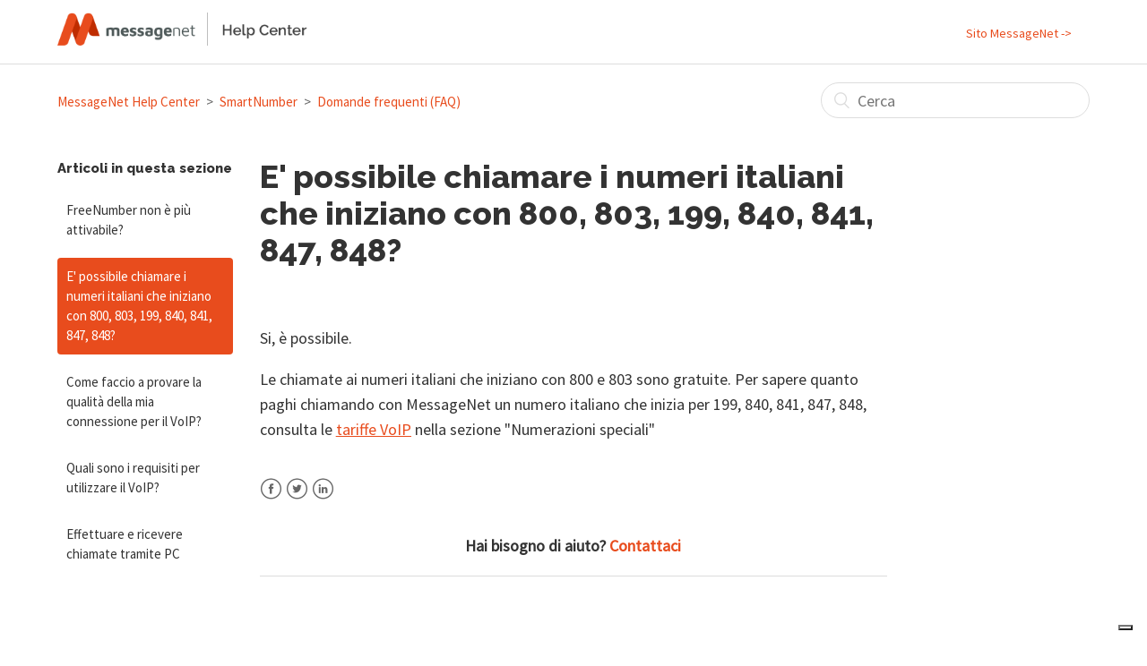

--- FILE ---
content_type: text/html; charset=utf-8
request_url: https://helpcenter.messagenet.com/hc/it/articles/229467308-E-possibile-chiamare-i-numeri-italiani-che-iniziano-con-800-803-199-840-841-847-848
body_size: 5981
content:
<!DOCTYPE html>
<html dir="ltr" lang="it">
<head>
  <meta charset="utf-8" />
  <!-- v26823 -->


  <title>E&#39; possibile chiamare i numeri italiani che iniziano con 800, 803, 199, 840, 841, 847, 848?  &ndash; MessageNet Help Center</title>

  <meta name="csrf-param" content="authenticity_token">
<meta name="csrf-token" content="">

  <meta name="description" content="Si, è possibile. Le chiamate ai numeri italiani che iniziano con 800 e 803 sono gratuite. Per sapere quanto paghi chiamando con..." /><meta property="og:image" content="https://helpcenter.messagenet.com/hc/theming_assets/01HZM120N3JMNQP6S20MKJ5J00" />
<meta property="og:type" content="website" />
<meta property="og:site_name" content="MessageNet Help Center" />
<meta property="og:title" content="E' possibile chiamare i numeri italiani che iniziano con 800, 803, 199, 840, 841, 847, 848?" />
<meta property="og:description" content="Si, è possibile.
Le chiamate ai numeri italiani che iniziano con 800 e 803 sono gratuite. Per sapere quanto paghi chiamando con MessageNet un numero italiano che inizia per 199, 840, 841, 847, 848,..." />
<meta property="og:url" content="https://helpcenter.messagenet.com/hc/it/articles/229467308-E-possibile-chiamare-i-numeri-italiani-che-iniziano-con-800-803-199-840-841-847-848" />
<link rel="canonical" href="https://helpcenter.messagenet.com/hc/it/articles/229467308-E-possibile-chiamare-i-numeri-italiani-che-iniziano-con-800-803-199-840-841-847-848">
<link rel="alternate" hreflang="it" href="https://helpcenter.messagenet.com/hc/it/articles/229467308-E-possibile-chiamare-i-numeri-italiani-che-iniziano-con-800-803-199-840-841-847-848">
<link rel="alternate" hreflang="x-default" href="https://helpcenter.messagenet.com/hc/it/articles/229467308-E-possibile-chiamare-i-numeri-italiani-che-iniziano-con-800-803-199-840-841-847-848">

  <link rel="stylesheet" href="//static.zdassets.com/hc/assets/application-f34d73e002337ab267a13449ad9d7955.css" media="all" id="stylesheet" />
    <!-- Entypo pictograms by Daniel Bruce — www.entypo.com -->
    <link rel="stylesheet" href="//static.zdassets.com/hc/assets/theming_v1_support-e05586b61178dcde2a13a3d323525a18.css" media="all" />
  <link rel="stylesheet" type="text/css" href="/hc/theming_assets/67957/2287066/style.css?digest=30591292141469">

  <link rel="icon" type="image/x-icon" href="/hc/theming_assets/01HZM120VNQNXXQDKS47P4Y42T">

    <script src="//static.zdassets.com/hc/assets/jquery-ed472032c65bb4295993684c673d706a.js"></script>
    

  <meta content="width=device-width, initial-scale=1.0, maximum-scale=1.0, user-scalable=0" name="viewport" />

<meta name="google-site-verification" content="R2Wzfdh61gTWUY46xOsGg31JFFSOyktQt2UzihYk2aE" />
<link href="https://fonts.googleapis.com/css2?family=Raleway:wght@800&family=Source+Sans+Pro&display=swap" rel="stylesheet">

<script>(function(w,d,s,l,i){w[l]=w[l]||[];w[l].push({'gtm.start':
new Date().getTime(),event:'gtm.js'});var f=d.getElementsByTagName(s)[0],
j=d.createElement(s),dl=l!='dataLayer'?'&l='+l:'';j.async=true;j.src=
'https://tag.messagenet.com/gtm.js?id='+i+dl;f.parentNode.insertBefore(j,f);
})(window,document,'script','dataLayer','GTM-K8SVVVD');
</script>


  <script type="text/javascript" src="/hc/theming_assets/67957/2287066/script.js?digest=30591292141469"></script>
</head>
<body class="">
  
  
  

  <noscript>
<iframe src="https://tag.messagenet.com/ns.html?id=GTM-K8SVVVD" height="0" width="0" style="display:none;visibility:hidden"></iframe>
</noscript>

<header class="header">
  <div class="logo">
    <a title="Home page" href="/hc/it">
      <img src="/hc/theming_assets/01HZM120N3JMNQP6S20MKJ5J00" alt="Logo">
    </a>
  </div>
  <div class="nav-wrapper">
<!-- No Community, no Login and Enphasys on Ticket -->
    <span class="icon-menu"></span>
    <nav class="user-nav" id="user-nav">
        <a href="https://messagenet.com/">Sito MessageNet -></a>
      <!--  -->
      <!-- <a class="submit-a-request lec_mod" href="/hc/it/requests/new">Invia una richiesta</a> -->
    </nav>
    <!--   <a class="login" data-auth-action="signin" role="button" rel="nofollow" title="Apre una finestra di dialogo" href="https://messagenet.zendesk.com/access?brand_id=2287066&amp;return_to=https%3A%2F%2Fhelpcenter.messagenet.com%2Fhc%2Fit%2Farticles%2F229467308-E-possibile-chiamare-i-numeri-italiani-che-iniziano-con-800-803-199-840-841-847-848&amp;locale=it">Accedi</a>
 -->
<!-- No Community, no Login and Enphasys on Ticket -->
  </div>
</header>


  <main role="main">
    <div class="container-divider"></div>
<div class="container">
  <nav class="sub-nav">
    <ol class="breadcrumbs">
  
    <li title="MessageNet Help Center">
      
        <a href="/hc/it">MessageNet Help Center</a>
      
    </li>
  
    <li title="SmartNumber">
      
        <a href="/hc/it/categories/204141468-SmartNumber">SmartNumber</a>
      
    </li>
  
    <li title="Domande frequenti (FAQ)">
      
        <a href="/hc/it/sections/206431128-Domande-frequenti-FAQ">Domande frequenti (FAQ)</a>
      
    </li>
  
</ol>

    <form role="search" class="search" data-search="" action="/hc/it/search" accept-charset="UTF-8" method="get"><input type="hidden" name="utf8" value="&#x2713;" autocomplete="off" /><input type="hidden" name="category" id="category" value="204141468" autocomplete="off" />
<input type="search" name="query" id="query" placeholder="Cerca" aria-label="Cerca" /></form>
  </nav>

  <div class="article-container" id="article-container">
    <section class="article-sidebar">
      <section class="section-articles collapsible-sidebar">
        <h3 class="collapsible-sidebar-title sidenav-title">Articoli in questa sezione</h3>
        <ul>
          
            <li>
              <a href="/hc/it/articles/4419816544657-FreeNumber-non-%C3%A8-pi%C3%B9-attivabile" class="sidenav-item ">FreeNumber non è più attivabile? </a>
            </li>
          
            <li>
              <a href="/hc/it/articles/229467308-E-possibile-chiamare-i-numeri-italiani-che-iniziano-con-800-803-199-840-841-847-848" class="sidenav-item current-article">E&#39; possibile chiamare i numeri italiani che iniziano con 800, 803, 199, 840, 841, 847, 848? </a>
            </li>
          
            <li>
              <a href="/hc/it/articles/229467328-Come-faccio-a-provare-la-qualit%C3%A0-della-mia-connessione-per-il-VoIP" class="sidenav-item ">Come faccio a provare la qualità della mia connessione per il VoIP?</a>
            </li>
          
            <li>
              <a href="/hc/it/articles/229467148-Quali-sono-i-requisiti-per-utilizzare-il-VoIP" class="sidenav-item ">Quali sono i requisiti per utilizzare il VoIP?</a>
            </li>
          
            <li>
              <a href="/hc/it/articles/4405550405137-Effettuare-e-ricevere-chiamate-tramite-PC" class="sidenav-item ">Effettuare e ricevere chiamate tramite PC</a>
            </li>
          
        </ul>
        
      </section>
    </section>

    <article class="article">
      <header class="article-header">
        <h1 title="E&#39; possibile chiamare i numeri italiani che iniziano con 800, 803, 199, 840, 841, 847, 848? " class="article-title">
          E&#39; possibile chiamare i numeri italiani che iniziano con 800, 803, 199, 840, 841, 847, 848? 
          
        </h1>
				<!--
        <div class="article-author">
          <div class="avatar article-avatar">
            
              <span class="icon-agent"></span>
            
            <img src="https://helpcenter.messagenet.com/system/photos/360049176017/Messagenet_zendesk_favicon.png" alt="Avatar" class="user-avatar"/>
          </div>
          <div class="article-meta">
            
              Messagenet
            

            <ul class="meta-group">
              
                <li class="meta-data"><time datetime="2022-11-14T15:57:38Z" title="2022-11-14T15:57:38Z" data-datetime="relative">14 novembre 2022 15:57</time></li>
                <li class="meta-data">Aggiornato</li>
              
            </ul>
          </div>
        </div>
				-->
<!-- Do Not Subscribe! -->
        <!-- <a class="article-subscribe" title="Apre una finestra di dialogo di iscrizione" rel="nofollow" role="button" data-auth-action="signin" aria-selected="false" href="/hc/it/articles/229467308-E-possibile-chiamare-i-numeri-italiani-che-iniziano-con-800-803-199-840-841-847-848/subscription.html">Segui</a> -->
<!-- Do Not Subscribe! -->
      </header>

      <section class="article-info">
        <div class="article-content">
          <div class="article-body"><p>Si, è possibile.</p>
<p>Le chiamate ai numeri italiani che iniziano con 800 e 803 sono gratuite. Per sapere quanto paghi chiamando con MessageNet un numero italiano che inizia per 199, 840, 841, 847, 848, consulta le <span class="wysiwyg-underline"><a href="https://www.messagenet.com/voip/tariffe/">tariffe VoIP</a></span> nella sezione "Numerazioni speciali"</p></div>

          <div class="article-attachments">
            <ul class="attachments">
              
            </ul>
          </div>
        </div>
      </section>

      <footer>
        <div class="article-footer">
          <div class="article-share">
  <ul class="share">
    <li><a href="https://www.facebook.com/share.php?title=E%27+possibile+chiamare+i+numeri+italiani+che+iniziano+con+800%2C+803%2C+199%2C+840%2C+841%2C+847%2C+848%3F+&u=https%3A%2F%2Fhelpcenter.messagenet.com%2Fhc%2Fit%2Farticles%2F229467308-E-possibile-chiamare-i-numeri-italiani-che-iniziano-con-800-803-199-840-841-847-848" class="share-facebook">Facebook</a></li>
    <li><a href="https://twitter.com/share?lang=it&text=E%26%2339%3B+possibile+chiamare+i+numeri+italiani+che+iniziano+con+800%2C+803%2C+199%2C+840%2C+841%2C+847%2C+848%3F+&url=https%3A%2F%2Fhelpcenter.messagenet.com%2Fhc%2Fit%2Farticles%2F229467308-E-possibile-chiamare-i-numeri-italiani-che-iniziano-con-800-803-199-840-841-847-848" class="share-twitter">Twitter</a></li>
    <li><a href="https://www.linkedin.com/shareArticle?mini=true&source=MessageNet+Help+Center&title=E%27+possibile+chiamare+i+numeri+italiani+che+iniziano+con+800%2C+803%2C+199%2C+840%2C+841%2C+847%2C+848%3F+&url=https%3A%2F%2Fhelpcenter.messagenet.com%2Fhc%2Fit%2Farticles%2F229467308-E-possibile-chiamare-i-numeri-italiani-che-iniziano-con-800-803-199-840-841-847-848" class="share-linkedin">LinkedIn</a></li>
  </ul>

</div>
<!-- No Comments (1) -->
          <!--  -->
<!-- No Comments (1) -->
        </div>
        
<!-- No Votes -->
         <!--  <div class="article-votes"> -->
           <!--  <span class="article-votes-question">Questo articolo ti è stato utile?</span> -->
            <!-- <div class="article-votes-controls" role='radiogroup'> -->
              <!-- <a class="button article-vote article-vote-up" data-auth-action="signin" aria-selected="false" role="radio" rel="nofollow" title="Sì" href="https://messagenet.zendesk.com/access?brand_id=2287066&amp;return_to=https%3A%2F%2Fhelpcenter.messagenet.com%2Fhc%2Fit%2Farticles%2F229467308-E-possibile-chiamare-i-numeri-italiani-che-iniziano-con-800-803-199-840-841-847-848"></a> -->
              <!-- <a class="button article-vote article-vote-down" data-auth-action="signin" aria-selected="false" role="radio" rel="nofollow" title="No" href="https://messagenet.zendesk.com/access?brand_id=2287066&amp;return_to=https%3A%2F%2Fhelpcenter.messagenet.com%2Fhc%2Fit%2Farticles%2F229467308-E-possibile-chiamare-i-numeri-italiani-che-iniziano-con-800-803-199-840-841-847-848"></a> -->
            <!-- </div> -->
           <!--  <small class="article-votes-count"> -->
              <!-- <span class="article-vote-label">Utenti che ritengono sia utile: 0 su 0</span> -->
            <!-- </small> -->
         <!--  </div> -->
<!-- No Votes -->
        
<!-- lec_mod - New Request -->
        <div class="article-more-questions lec_mod">
          Hai bisogno di aiuto? <a href="https://messagenet.com/assistenza/">Contattaci</a>
        </div>
<!-- lec_mod - New Request -->
        <div class="article-return-to-top">
          <a href="#article-container">Torna in alto<span class="icon-arrow-up"></span></a>
        </div>
      </footer>

      <section class="article-relatives">
        <!--<div data-recent-articles></div>-->
        <!--
  <section class="related-articles">
    
      <h3 class="related-articles-title">Articoli correlati</h3>
    
    <ul>
      
        <li>
          <a href="/hc/it/related/click?data=[base64]%3D--1b9c1e82ad751b419d8ca73e61c1df8712fb83af" rel="nofollow">FreeNumber non è più attivabile? </a>
        </li>
      
        <li>
          <a href="/hc/it/related/click?data=[base64]%3D%3D--daecbceec7964d898cb21598a37f0a7cf2a4c1a0" rel="nofollow">Come faccio a provare la qualità della mia connessione per il VoIP?</a>
        </li>
      
        <li>
          <a href="/hc/it/related/click?data=[base64]%3D--a2e58a56d2d5caffa97f20130bf9cde8e0da713e" rel="nofollow">Effettuare e ricevere chiamate tramite PC</a>
        </li>
      
        <li>
          <a href="/hc/it/related/click?data=BAh7CjobZGVzdGluYXRpb25fYXJ0aWNsZV9pZGwrCBEArA4CBDoYcmVmZXJyZXJfYXJ0aWNsZV9pZGkErGStDToLbG9jYWxlSSIHaXQGOgZFVDoIdXJsSSIuL2hjL2l0L2FydGljbGVzLzQ0MDY4ODI1OTg5MjktU21hcnROdW1iZXIGOwhUOglyYW5raQk%3D--0632d91795a6fb7dff615ad954d28f180a7383d1" rel="nofollow">SmartNumber</a>
        </li>
      
        <li>
          <a href="/hc/it/related/click?data=BAh7CjobZGVzdGluYXRpb25fYXJ0aWNsZV9pZGwrCB1udFhRCToYcmVmZXJyZXJfYXJ0aWNsZV9pZGkErGStDToLbG9jYWxlSSIHaXQGOgZFVDoIdXJsSSItL2hjL2l0L2FydGljbGVzLzEwMjQ0OTgxMDI2MzMzLUFwcC1tVGFsawY7CFQ6CXJhbmtpCg%3D%3D--92cc37ea7739aa42fc984d2981098f7ec60a045d" rel="nofollow">App mTalk</a>
        </li>
      
    </ul>
  </section>

-->
      </section>
<!-- No Comments (2) --> <!--
      <div class="article-comments" id="article-comments">
        <section class="comments">
          <header class="comment-overview">
            <h3 class="comment-heading">
              Commenti
            </h3>
            <p class="comment-callout">0 commenti</p>
            
          </header>

          <ul id="comments" class="comment-list">
            
          </ul>

          

          

          <p class="comment-callout">Questo articolo è chiuso ai commenti.</p>
        </section>
      </div>
--> <!-- No Comments (2) -->
    </article>
  </div>
</div>

  </main>

  <footer class="footer">
  
  
  
  
  <!--<div class="footer-inner prodotti section-tree">
    
  

  <section class="section">
    <h4>Fax Online</h4>
    <a href="https://www.messagenet.com/fax/">FAXin e FAXout</a></section>
    <section class="section">
    <h4>Linee VoIP</h4>
    <a href="https://www.messagenet.com/voip/">SmartNumber PRO e SmartNumber</a></section>
    <section class="section">
    <h4>Fisso su mobile casa</h4>
    <a href="https://www.tagliacanone.it/">Taglia Canone</a></section>
    <section class="section">
    <h4>Fisso su mobile Business</h4>
    <a href="https://www.lyber.it/">Lyber</a></section>

</div>-->


<!--<div class="footer-inner richiesta"><a class="richiesta" href="/hc/it/requests/new">Invia una richiesta</a></div>-->
  
  
  
  
  
  
  
  <div class="footer-inner">
    
    
    <!-- <a title="Home page" href="/hc/it">MessageNet Help Center</a>-->

    <div class="addressmnet"><p> ©<strong>2025 MessageNet S.p.A.</strong> - Via Lanzone 4, 20123 Milano (MI)
      <br> P.IVA/C.F. 13004930155, REA MI 1605496, cap.soc. Euro 200.000 i.v.
      <br> messagenet@pec.messagenet.it
    </p></div>
    
    <div><a href="https://messagenet.com/assistenza/">Contatti, Assistenza e Reclami</a></div>
    
    <a href="https://messagenet.com/legal/informativa_cookie.html">Cookie policy</a>

    <div class="footer-language-selector">
      
    </div>
    
    
    
    
    
    
  </div>
  
  
  
  
  
  
  
  
  
</footer>



  <!-- / -->

  
  <script src="//static.zdassets.com/hc/assets/it.8c3fdfcb4a78fd666de6.js"></script>
  

  <script type="text/javascript">
  /*

    Greetings sourcecode lurker!

    This is for internal Zendesk and legacy usage,
    we don't support or guarantee any of these values
    so please don't build stuff on top of them.

  */

  HelpCenter = {};
  HelpCenter.account = {"subdomain":"messagenet","environment":"production","name":"MessageNet Help Center"};
  HelpCenter.user = {"identifier":"da39a3ee5e6b4b0d3255bfef95601890afd80709","email":null,"name":"","role":"anonymous","avatar_url":"https://assets.zendesk.com/hc/assets/default_avatar.png","is_admin":false,"organizations":[],"groups":[]};
  HelpCenter.internal = {"asset_url":"//static.zdassets.com/hc/assets/","web_widget_asset_composer_url":"https://static.zdassets.com/ekr/snippet.js","current_session":{"locale":"it","csrf_token":null,"shared_csrf_token":null},"usage_tracking":{"event":"article_viewed","data":"[base64]--6432700d645496c1a26fb5e6ab71cad6ce70c57c","url":"https://helpcenter.messagenet.com/hc/activity"},"current_record_id":"229467308","current_record_url":"/hc/it/articles/229467308-E-possibile-chiamare-i-numeri-italiani-che-iniziano-con-800-803-199-840-841-847-848","current_record_title":"E' possibile chiamare i numeri italiani che iniziano con 800, 803, 199, 840, 841, 847, 848? ","current_text_direction":"ltr","current_brand_id":2287066,"current_brand_name":"MessageNet Help Center","current_brand_url":"https://messagenet.zendesk.com","current_brand_active":true,"current_path":"/hc/it/articles/229467308-E-possibile-chiamare-i-numeri-italiani-che-iniziano-con-800-803-199-840-841-847-848","show_autocomplete_breadcrumbs":true,"user_info_changing_enabled":false,"has_user_profiles_enabled":false,"has_end_user_attachments":true,"user_aliases_enabled":false,"has_anonymous_kb_voting":false,"has_multi_language_help_center":true,"show_at_mentions":false,"embeddables_config":{"embeddables_web_widget":false,"embeddables_help_center_auth_enabled":false,"embeddables_connect_ipms":false},"answer_bot_subdomain":"static","gather_plan_state":"subscribed","has_article_verification":false,"has_gather":true,"has_ckeditor":false,"has_community_enabled":false,"has_community_badges":false,"has_community_post_content_tagging":false,"has_gather_content_tags":false,"has_guide_content_tags":true,"has_user_segments":true,"has_answer_bot_web_form_enabled":false,"has_garden_modals":false,"theming_cookie_key":"hc-da39a3ee5e6b4b0d3255bfef95601890afd80709-2-preview","is_preview":false,"has_search_settings_in_plan":true,"theming_api_version":1,"theming_settings":{"color_1":"rgba(232, 76, 29, 1)","color_2":"#ffffff","color_3":"#333333","color_4":"rgba(232, 76, 29, 1)","color_5":"#ffffff","font_1":"'Helvetica Neue', Arial, Helvetica, sans-serif","font_2":"'Helvetica Neue', Arial, Helvetica, sans-serif","logo":"/hc/theming_assets/01HZM120N3JMNQP6S20MKJ5J00","favicon":"/hc/theming_assets/01HZM120VNQNXXQDKS47P4Y42T","homepage_background_image":"/hc/theming_assets/01HZM1210WK34GFEBNAZ2S1BSD","community_background_image":"/hc/theming_assets/01HZM122DYNGNXAK0HZ1BCAZZK","community_image":"/hc/theming_assets/01HZM123FSWGVN49DE7W3WQR11"},"has_pci_credit_card_custom_field":false,"help_center_restricted":false,"is_assuming_someone_else":false,"flash_messages":[],"user_photo_editing_enabled":true,"user_preferred_locale":"it","base_locale":"it","login_url":"https://messagenet.zendesk.com/access?brand_id=2287066\u0026return_to=https%3A%2F%2Fhelpcenter.messagenet.com%2Fhc%2Fit%2Farticles%2F229467308-E-possibile-chiamare-i-numeri-italiani-che-iniziano-con-800-803-199-840-841-847-848","has_alternate_templates":false,"has_custom_statuses_enabled":false,"has_hc_generative_answers_setting_enabled":true,"has_generative_search_with_zgpt_enabled":false,"has_suggested_initial_questions_enabled":false,"has_guide_service_catalog":false,"has_service_catalog_search_poc":false,"has_service_catalog_itam":false,"has_csat_reverse_2_scale_in_mobile":false,"has_knowledge_navigation":false,"has_unified_navigation":false,"has_csat_bet365_branding":false,"version":"v26823","dev_mode":false};
</script>

  
  <script src="//static.zdassets.com/hc/assets/moment-3b62525bdab669b7b17d1a9d8b5d46b4.js"></script>
  <script src="//static.zdassets.com/hc/assets/hc_enduser-2a5c7d395cc5df83aeb04ab184a4dcef.js"></script>
  
  
</body>
</html>

--- FILE ---
content_type: application/javascript; charset=utf-8
request_url: https://cs.iubenda.com/cookie-solution/confs/js/920789.js
body_size: -246
content:
_iub.csRC = { consApiKey: 'REwQ7ev3dbRH8ldUBfRTkOu39Jg333Fy', showBranding: false, publicId: '76502e6c-6db6-11ee-8bfc-5ad8d8c564c0', floatingGroup: false };
_iub.csEnabled = true;
_iub.csPurposes = [5,4,1,3];
_iub.cpUpd = 1751293094;
_iub.csT = 1.0;
_iub.googleConsentModeV2 = true;
_iub.totalNumberOfProviders = 7;
